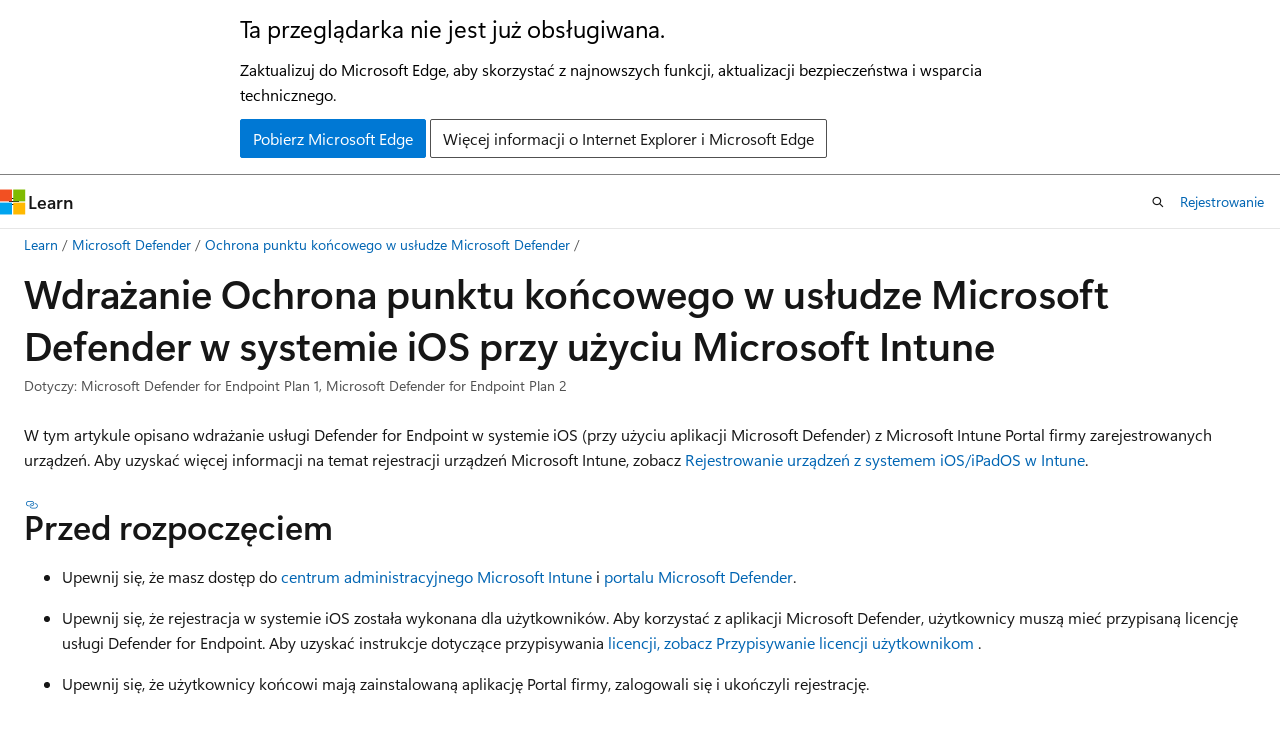

--- FILE ---
content_type: text/html
request_url: https://learn.microsoft.com/pl-pl/defender-endpoint/ios-install
body_size: 78903
content:
 <!DOCTYPE html>
		<html
			class="layout layout-holy-grail   show-table-of-contents conceptual show-breadcrumb default-focus"
			lang="pl-pl"
			dir="ltr"
			data-authenticated="false"
			data-auth-status-determined="false"
			data-target="docs"
			x-ms-format-detection="none"
		>
			
		<head>
			<title>Wdrażanie Ochrona punktu końcowego w usłudze Microsoft Defender w systemie iOS przy użyciu Microsoft Intune - Microsoft Defender for Endpoint | Microsoft Learn</title>
			<meta charset="utf-8" />
			<meta name="viewport" content="width=device-width, initial-scale=1.0" />
			<meta name="color-scheme" content="light dark" />

			<meta name="description" content="Opis sposobu wdrażania Ochrona punktu końcowego w usłudze Microsoft Defender w systemie iOS przy użyciu aplikacji." />
			<link rel="canonical" href="https://learn.microsoft.com/pl-pl/defender-endpoint/ios-install" /> 

			<!-- Non-customizable open graph and sharing-related metadata -->
			<meta name="twitter:card" content="summary_large_image" />
			<meta name="twitter:site" content="@MicrosoftLearn" />
			<meta property="og:type" content="website" />
			<meta property="og:image:alt" content="Microsoft Learn" />
			<meta property="og:image" content="https://learn.microsoft.com/en-us/media/open-graph-image.png" />
			<!-- Page specific open graph and sharing-related metadata -->
			<meta property="og:title" content="Wdrażanie Ochrona punktu końcowego w usłudze Microsoft Defender w systemie iOS przy użyciu Microsoft Intune - Microsoft Defender for Endpoint" />
			<meta property="og:url" content="https://learn.microsoft.com/pl-pl/defender-endpoint/ios-install" />
			<meta property="og:description" content="Opis sposobu wdrażania Ochrona punktu końcowego w usłudze Microsoft Defender w systemie iOS przy użyciu aplikacji." />
			<meta name="platform_id" content="84ceff73-1f8c-98dc-6e4d-2582e936b29b" /> <meta name="scope" content="Microsoft Defender Endpoint" />
			<meta name="locale" content="pl-pl" />
			 <meta name="adobe-target" content="true" /> 
			<meta name="uhfHeaderId" content="MSDocsHeader-MicrosoftDefender" />

			<meta name="page_type" content="conceptual" />

			<!--page specific meta tags-->
			

			<!-- custom meta tags -->
			
		<meta name="schema" content="Conceptual" />
	
		<meta name="audience" content="ITPro" />
	
		<meta name="author" content="paulinbar" />
	
		<meta name="breadcrumb_path" content="/defender-endpoint/breadcrumb/toc.json" />
	
		<meta name="depot_name" content="Learn.defender-endpoint" />
	
		<meta name="document_id" content="5fd94955-a1b6-5dae-2537-84a9cfb54b1c" />
	
		<meta name="document_version_independent_id" content="5fd94955-a1b6-5dae-2537-84a9cfb54b1c" />
	
		<meta name="feedback_product_url" content="https://techcommunity.microsoft.com/t5/security-compliance-and-identity/ct-p/MicrosoftSecurityandCompliance" />
	
		<meta name="feedback_system" content="Standard" />
	
		<meta name="git_commit_id" content="21723b246e305348d975612266ac2ac39688e5d3" />
	
		<meta name="gitcommit" content="https://github.com/MicrosoftDocs/defender-docs-pr/blob/21723b246e305348d975612266ac2ac39688e5d3/defender-endpoint/ios-install.md" />
	
		<meta name="manager" content="bagol" />
	
		<meta name="ms.author" content="painbar" />
	
		<meta name="ms.collection" content="m365-security" />
	
		<meta name="ms.collection" content="tier3" />
	
		<meta name="ms.collection" content="mde-ios" />
	
		<meta name="ms.date" content="2025-03-28T00:00:00Z" />
	
		<meta name="ms.localizationpriority" content="medium" />
	
		<meta name="ms.service" content="defender-endpoint" />
	
		<meta name="ms.subservice" content="ios" />
	
		<meta name="ms.topic" content="install-set-up-deploy" />
	
		<meta name="original_content_git_url" content="https://github.com/MicrosoftDocs/defender-docs-pr/blob/live/defender-endpoint/ios-install.md" />
	
		<meta name="permissioned-type" content="public" />
	
		<meta name="search.appverid" content="met150" />
	
		<meta name="site_name" content="Docs" />
	
		<meta name="updated_at" content="2026-01-15T03:29:00Z" />
	
		<meta name="ms.translationtype" content="MT" />
	
		<meta name="ms.contentlocale" content="pl-pl" />
	
		<meta name="loc_version" content="2026-01-15T00:00:50.0542246Z" />
	
		<meta name="loc_source_id" content="Github-731710555#live" />
	
		<meta name="loc_file_id" content="Github-731710555.live.Learn.defender-endpoint.ios-install.md" />
	
		<meta name="toc_rel" content="toc.json" />
	
		<meta name="feedback_help_link_type" content="" />
	
		<meta name="feedback_help_link_url" content="" />
	
		<meta name="word_count" content="2421" />
	
		<meta name="asset_id" content="ios-install" />
	
		<meta name="item_type" content="Content" />
	
		<meta name="previous_tlsh_hash" content="121E8592957B4D92D1CC046B3B63D6C362B0DE8D6224555C8F5AC4986CDEDD6513FB737D3F0AD2F8971389B805DAE6F32A0E289D02AE911A4F0DE0AF50256212149CFBE9DD" />
	
		<meta name="github_feedback_content_git_url" content="https://github.com/MicrosoftDocs/defender-docs/blob/public/defender-endpoint/ios-install.md" />
	 
		<meta name="cmProducts" content="https://microsoft-devrel.poolparty.biz/DevRelOfferingOntology/c671beaa-a830-4c9f-aceb-97379ee031ca" data-source="generated" />
	
		<meta name="cmProducts" content="https://microsoft-devrel.poolparty.biz/DevRelOfferingOntology/a72e95ff-4b4f-4cc1-90c6-7dcba67ff05f" data-source="generated" />
	
		<meta name="cmProducts" content="https://microsoft-devrel.poolparty.biz/DevRelOfferingOntology/8b9ae643-2e85-42b8-beb2-eef4bae8c4bc" data-source="generated" />
	
		<meta name="spProducts" content="https://microsoft-devrel.poolparty.biz/DevRelOfferingOntology/8921374c-4dbe-4ed0-b011-a39e18bfbd98" data-source="generated" />
	
		<meta name="spProducts" content="https://microsoft-devrel.poolparty.biz/DevRelOfferingOntology/24dc3ccd-591a-4415-a1fe-8759afafcb12" data-source="generated" />
	
		<meta name="spProducts" content="https://microsoft-devrel.poolparty.biz/DevRelOfferingOntology/e047e27d-b5f3-43a8-b4b0-4f6dca95e7c9" data-source="generated" />
	

			<!-- assets and js globals -->
			
			<link rel="stylesheet" href="/static/assets/0.4.03301.7415-7dd881c1/styles/site-ltr.css" />
			
			<link rel="preconnect" href="//mscom.demdex.net" crossorigin />
						<link rel="dns-prefetch" href="//target.microsoft.com" />
						<link rel="dns-prefetch" href="//microsoftmscompoc.tt.omtrdc.net" />
						<link
							rel="preload"
							as="script"
							href="/static/third-party/adobe-target/at-js/2.9.0/at.js"
							integrity="sha384-l4AKhsU8cUWSht4SaJU5JWcHEWh1m4UTqL08s6b/hqBLAeIDxTNl+AMSxTLx6YMI"
							crossorigin="anonymous"
							id="adobe-target-script"
							type="application/javascript"
						/>
			<script src="https://wcpstatic.microsoft.com/mscc/lib/v2/wcp-consent.js"></script>
			<script src="https://js.monitor.azure.com/scripts/c/ms.jsll-4.min.js"></script>
			<script src="/_themes/docs.theme/master/pl-pl/_themes/global/deprecation.js"></script>

			<!-- msdocs global object -->
			<script id="msdocs-script">
		var msDocs = {
  "environment": {
    "accessLevel": "online",
    "azurePortalHostname": "portal.azure.com",
    "reviewFeatures": false,
    "supportLevel": "production",
    "systemContent": true,
    "siteName": "learn",
    "legacyHosting": false
  },
  "data": {
    "contentLocale": "pl-pl",
    "contentDir": "ltr",
    "userLocale": "pl-pl",
    "userDir": "ltr",
    "pageTemplate": "Conceptual",
    "brand": "",
    "context": {},
    "standardFeedback": true,
    "showFeedbackReport": false,
    "feedbackHelpLinkType": "",
    "feedbackHelpLinkUrl": "",
    "feedbackSystem": "Standard",
    "feedbackGitHubRepo": "",
    "feedbackProductUrl": "https://techcommunity.microsoft.com/t5/security-compliance-and-identity/ct-p/MicrosoftSecurityandCompliance",
    "extendBreadcrumb": false,
    "isEditDisplayable": false,
    "isPrivateUnauthorized": false,
    "hideViewSource": false,
    "isPermissioned": false,
    "hasRecommendations": true,
    "contributors": [
      {
        "name": "paulinbar",
        "url": "https://github.com/paulinbar"
      },
      {
        "name": "DeCohen",
        "url": "https://github.com/DeCohen"
      },
      {
        "name": "chrisda",
        "url": "https://github.com/chrisda"
      },
      {
        "name": "emmwalshh",
        "url": "https://github.com/emmwalshh"
      },
      {
        "name": "denisebmsft",
        "url": "https://github.com/denisebmsft"
      },
      {
        "name": "denishdonga27",
        "url": "https://github.com/denishdonga27"
      },
      {
        "name": "siddutwriter",
        "url": "https://github.com/siddutwriter"
      },
      {
        "name": "Dansimp",
        "url": "https://github.com/Dansimp"
      },
      {
        "name": "v-mathavale",
        "url": "https://github.com/v-mathavale"
      },
      {
        "name": "siosulli",
        "url": "https://github.com/siosulli"
      },
      {
        "name": "dkouzmanovMSFT",
        "url": "https://github.com/dkouzmanovMSFT"
      },
      {
        "name": "itsmukta",
        "url": "https://github.com/itsmukta"
      }
    ]
  },
  "functions": {}
};;
	</script>

			<!-- base scripts, msdocs global should be before this -->
			<script src="/static/assets/0.4.03301.7415-7dd881c1/scripts/pl-pl/index-docs.js"></script>
			

			<!-- json-ld -->
			
		</head>
	
			<body
				id="body"
				data-bi-name="body"
				class="layout-body "
				lang="pl-pl"
				dir="ltr"
			>
				<header class="layout-body-header">
		<div class="header-holder has-default-focus">
			
		<a
			href="#main"
			
			style="z-index: 1070"
			class="outline-color-text visually-hidden-until-focused position-fixed inner-focus focus-visible top-0 left-0 right-0 padding-xs text-align-center background-color-body"
			
		>
			Przejdź do głównej zawartości
		</a>
	
		<a
			href="#"
			data-skip-to-ask-learn
			style="z-index: 1070"
			class="outline-color-text visually-hidden-until-focused position-fixed inner-focus focus-visible top-0 left-0 right-0 padding-xs text-align-center background-color-body"
			hidden
		>
			Przejdź do Ask Learn Experience czat
		</a>
	

			<div hidden id="cookie-consent-holder" data-test-id="cookie-consent-container"></div>
			<!-- Unsupported browser warning -->
			<div
				id="unsupported-browser"
				style="background-color: white; color: black; padding: 16px; border-bottom: 1px solid grey;"
				hidden
			>
				<div style="max-width: 800px; margin: 0 auto;">
					<p style="font-size: 24px">Ta przeglądarka nie jest już obsługiwana.</p>
					<p style="font-size: 16px; margin-top: 16px;">
						Zaktualizuj do Microsoft Edge, aby skorzystać z najnowszych funkcji, aktualizacji bezpieczeństwa i wsparcia technicznego.
					</p>
					<div style="margin-top: 12px;">
						<a
							href="https://go.microsoft.com/fwlink/p/?LinkID=2092881 "
							style="background-color: #0078d4; border: 1px solid #0078d4; color: white; padding: 6px 12px; border-radius: 2px; display: inline-block;"
						>
							Pobierz Microsoft Edge
						</a>
						<a
							href="https://learn.microsoft.com/en-us/lifecycle/faq/internet-explorer-microsoft-edge"
							style="background-color: white; padding: 6px 12px; border: 1px solid #505050; color: #171717; border-radius: 2px; display: inline-block;"
						>
							Więcej informacji o Internet Explorer i Microsoft Edge
						</a>
					</div>
				</div>
			</div>
			<!-- site header -->
			<header
				id="ms--site-header"
				data-test-id="site-header-wrapper"
				role="banner"
				itemscope="itemscope"
				itemtype="http://schema.org/Organization"
			>
				<div
					id="ms--mobile-nav"
					class="site-header display-none-tablet padding-inline-none gap-none"
					data-bi-name="mobile-header"
					data-test-id="mobile-header"
				></div>
				<div
					id="ms--primary-nav"
					class="site-header display-none display-flex-tablet"
					data-bi-name="L1-header"
					data-test-id="primary-header"
				></div>
				<div
					id="ms--secondary-nav"
					class="site-header display-none display-flex-tablet"
					data-bi-name="L2-header"
					data-test-id="secondary-header"
					
				></div>
			</header>
			
		<!-- banner -->
		<div data-banner>
			<div id="disclaimer-holder"></div>
			
		</div>
		<!-- banner end -->
	
		</div>
	</header>
				 <section
					id="layout-body-menu"
					class="layout-body-menu display-flex"
					data-bi-name="menu"
			  >
					
		<div
			id="left-container"
			class="left-container display-none display-block-tablet padding-inline-sm padding-bottom-sm width-full"
			data-toc-container="true"
		>
			<!-- Regular TOC content (default) -->
			<div id="ms--toc-content" class="height-full">
				<nav
					id="affixed-left-container"
					class="margin-top-sm-tablet position-sticky display-flex flex-direction-column"
					aria-label="Podstawowy"
					data-bi-name="left-toc"
					role="navigation"
				></nav>
			</div>
			<!-- Collapsible TOC content (hidden by default) -->
			<div id="ms--toc-content-collapsible" class="height-full" hidden>
				<nav
					id="affixed-left-container"
					class="margin-top-sm-tablet position-sticky display-flex flex-direction-column"
					aria-label="Podstawowy"
					data-bi-name="left-toc"
					role="navigation"
				>
					<div
						id="ms--collapsible-toc-header"
						class="display-flex justify-content-flex-end margin-bottom-xxs"
					>
						<button
							type="button"
							class="button button-clear inner-focus"
							data-collapsible-toc-toggle
							aria-expanded="true"
							aria-controls="ms--collapsible-toc-content"
							aria-label="Spis treści"
						>
							<span class="icon font-size-h4" aria-hidden="true">
								<span class="docon docon-panel-left-contract"></span>
							</span>
						</button>
					</div>
				</nav>
			</div>
		</div>
	
			  </section>

				<main
					id="main"
					role="main"
					class="layout-body-main "
					data-bi-name="content"
					lang="pl-pl"
					dir="ltr"
				>
					
			<div
		id="ms--content-header"
		class="content-header default-focus border-bottom-none"
		data-bi-name="content-header"
	>
		<div class="content-header-controls margin-xxs margin-inline-sm-tablet">
			<button
				type="button"
				class="contents-button button button-sm margin-right-xxs"
				data-bi-name="contents-expand"
				aria-haspopup="true"
				data-contents-button
			>
				<span class="icon" aria-hidden="true"><span class="docon docon-menu"></span></span>
				<span class="contents-expand-title"> Spis treści </span>
			</button>
			<button
				type="button"
				class="ap-collapse-behavior ap-expanded button button-sm"
				data-bi-name="ap-collapse"
				aria-controls="action-panel"
			>
				<span class="icon" aria-hidden="true"><span class="docon docon-exit-mode"></span></span>
				<span>Tryb edytora wyjścia</span>
			</button>
		</div>
	</div>
			<div data-main-column class="padding-sm padding-top-none padding-top-sm-tablet">
				<div>
					
		<div id="article-header" class="background-color-body margin-bottom-xs display-none-print">
			<div class="display-flex align-items-center justify-content-space-between">
				
		<details
			id="article-header-breadcrumbs-overflow-popover"
			class="popover"
			data-for="article-header-breadcrumbs"
		>
			<summary
				class="button button-clear button-primary button-sm inner-focus"
				aria-label="Wszystko to okruchy chleba"
			>
				<span class="icon">
					<span class="docon docon-more"></span>
				</span>
			</summary>
			<div id="article-header-breadcrumbs-overflow" class="popover-content padding-none"></div>
		</details>

		<bread-crumbs
			id="article-header-breadcrumbs"
			role="group"
			aria-label="Okruchy chleba"
			data-test-id="article-header-breadcrumbs"
			class="overflow-hidden flex-grow-1 margin-right-sm margin-right-md-tablet margin-right-lg-desktop margin-left-negative-xxs padding-left-xxs"
		></bread-crumbs>
	 
		<div
			id="article-header-page-actions"
			class="opacity-none margin-left-auto display-flex flex-wrap-no-wrap align-items-stretch"
		>
			
		<button
			class="button button-sm border-none inner-focus display-none-tablet flex-shrink-0 "
			data-bi-name="ask-learn-assistant-entry"
			data-test-id="ask-learn-assistant-modal-entry-mobile"
			data-ask-learn-modal-entry
			
			type="button"
			style="min-width: max-content;"
			aria-expanded="false"
			aria-label="Ask Learn"
			hidden
		>
			<span class="icon font-size-lg" aria-hidden="true">
				<span class="docon docon-chat-sparkle-fill gradient-ask-learn-logo"></span>
			</span>
		</button>
		<button
			class="button button-sm display-none display-inline-flex-tablet display-none-desktop flex-shrink-0 margin-right-xxs border-color-ask-learn "
			data-bi-name="ask-learn-assistant-entry"
			
			data-test-id="ask-learn-assistant-modal-entry-tablet"
			data-ask-learn-modal-entry
			type="button"
			style="min-width: max-content;"
			aria-expanded="false"
			hidden
		>
			<span class="icon font-size-lg" aria-hidden="true">
				<span class="docon docon-chat-sparkle-fill gradient-ask-learn-logo"></span>
			</span>
			<span>Ask Learn</span>
		</button>
		<button
			class="button button-sm display-none flex-shrink-0 display-inline-flex-desktop margin-right-xxs border-color-ask-learn "
			data-bi-name="ask-learn-assistant-entry"
			
			data-test-id="ask-learn-assistant-flyout-entry"
			data-ask-learn-flyout-entry
			data-flyout-button="toggle"
			type="button"
			style="min-width: max-content;"
			aria-expanded="false"
			aria-controls="ask-learn-flyout"
			hidden
		>
			<span class="icon font-size-lg" aria-hidden="true">
				<span class="docon docon-chat-sparkle-fill gradient-ask-learn-logo"></span>
			</span>
			<span>Ask Learn</span>
		</button>
	 
		<button
			type="button"
			id="ms--focus-mode-button"
			data-focus-mode
			data-bi-name="focus-mode-entry"
			class="button button-sm flex-shrink-0 margin-right-xxs display-none display-inline-flex-desktop"
		>
			<span class="icon font-size-lg" aria-hidden="true">
				<span class="docon docon-glasses"></span>
			</span>
			<span>Tryb ostrości</span>
		</button>
	 

			<details class="popover popover-right" id="article-header-page-actions-overflow">
				<summary
					class="justify-content-flex-start button button-clear button-sm button-primary inner-focus"
					aria-label="Więcej akcji"
					title="Więcej akcji"
				>
					<span class="icon" aria-hidden="true">
						<span class="docon docon-more-vertical"></span>
					</span>
				</summary>
				<div class="popover-content">
					
		<button
			data-page-action-item="overflow-mobile"
			type="button"
			class="button-block button-sm inner-focus button button-clear display-none-tablet justify-content-flex-start text-align-left"
			data-bi-name="contents-expand"
			data-contents-button
			data-popover-close
		>
			<span class="icon">
				<span class="docon docon-editor-list-bullet" aria-hidden="true"></span>
			</span>
			<span class="contents-expand-title">Spis treści</span>
		</button>
	 
		<a
			id="lang-link-overflow"
			class="button-sm inner-focus button button-clear button-block justify-content-flex-start text-align-left"
			data-bi-name="language-toggle"
			data-page-action-item="overflow-all"
			data-check-hidden="true"
			data-read-in-link
			href="#"
			hidden
		>
			<span class="icon" aria-hidden="true" data-read-in-link-icon>
				<span class="docon docon-locale-globe"></span>
			</span>
			<span data-read-in-link-text>Czytaj po angielsku</span>
		</a>
	 
		<button
			type="button"
			class="collection button button-clear button-sm button-block justify-content-flex-start text-align-left inner-focus"
			data-list-type="collection"
			data-bi-name="collection"
			data-page-action-item="overflow-all"
			data-check-hidden="true"
			data-popover-close
		>
			<span class="icon" aria-hidden="true">
				<span class="docon docon-circle-addition"></span>
			</span>
			<span class="collection-status">Dodawać</span>
		</button>
	
					
		<button
			type="button"
			class="collection button button-block button-clear button-sm justify-content-flex-start text-align-left inner-focus"
			data-list-type="plan"
			data-bi-name="plan"
			data-page-action-item="overflow-all"
			data-check-hidden="true"
			data-popover-close
			hidden
		>
			<span class="icon" aria-hidden="true">
				<span class="docon docon-circle-addition"></span>
			</span>
			<span class="plan-status">Dodaj do planu</span>
		</button>
	  
					
		<hr class="margin-block-xxs" />
		<h4 class="font-size-sm padding-left-xxs">Udostępnij przez</h4>
		
					<a
						class="button button-clear button-sm inner-focus button-block justify-content-flex-start text-align-left text-decoration-none share-facebook"
						data-bi-name="facebook"
						data-page-action-item="overflow-all"
						href="#"
					>
						<span class="icon color-primary" aria-hidden="true">
							<span class="docon docon-facebook-share"></span>
						</span>
						<span>Facebook</span>
					</a>

					<a
						href="#"
						class="button button-clear button-sm inner-focus button-block justify-content-flex-start text-align-left text-decoration-none share-twitter"
						data-bi-name="twitter"
						data-page-action-item="overflow-all"
					>
						<span class="icon color-text" aria-hidden="true">
							<span class="docon docon-xlogo-share"></span>
						</span>
						<span>x.com</span>
					</a>

					<a
						href="#"
						class="button button-clear button-sm inner-focus button-block justify-content-flex-start text-align-left text-decoration-none share-linkedin"
						data-bi-name="linkedin"
						data-page-action-item="overflow-all"
					>
						<span class="icon color-primary" aria-hidden="true">
							<span class="docon docon-linked-in-logo"></span>
						</span>
						<span>LinkedIn</span>
					</a>
					<a
						href="#"
						class="button button-clear button-sm inner-focus button-block justify-content-flex-start text-align-left text-decoration-none share-email"
						data-bi-name="email"
						data-page-action-item="overflow-all"
					>
						<span class="icon color-primary" aria-hidden="true">
							<span class="docon docon-mail-message"></span>
						</span>
						<span>Email</span>
					</a>
			  
	 
		<hr class="margin-block-xxs" />
		<button
			class="button button-block button-clear button-sm justify-content-flex-start text-align-left inner-focus"
			type="button"
			data-bi-name="print"
			data-page-action-item="overflow-all"
			data-popover-close
			data-print-page
			data-check-hidden="true"
		>
			<span class="icon color-primary" aria-hidden="true">
				<span class="docon docon-print"></span>
			</span>
			<span>Drukować</span>
		</button>
	
				</div>
			</details>
		</div>
	
			</div>
		</div>
	  
		<!-- privateUnauthorizedTemplate is hidden by default -->
		<div unauthorized-private-section data-bi-name="permission-content-unauthorized-private" hidden>
			<hr class="hr margin-top-xs margin-bottom-sm" />
			<div class="notification notification-info">
				<div class="notification-content">
					<p class="margin-top-none notification-title">
						<span class="icon">
							<span class="docon docon-exclamation-circle-solid" aria-hidden="true"></span>
						</span>
						<span>Nuta</span>
					</p>
					<p class="margin-top-none authentication-determined not-authenticated">
						Dostęp do tej strony wymaga autoryzacji. Możesz spróbować <a class="docs-sign-in" href="#" data-bi-name="permission-content-sign-in">się zalogować</a> lub <a  class="docs-change-directory" data-bi-name="permisson-content-change-directory">zmienić katalog.</a>
					</p>
					<p class="margin-top-none authentication-determined authenticated">
						Dostęp do tej strony wymaga autoryzacji. Możesz spróbować <a class="docs-change-directory" data-bi-name="permisson-content-change-directory">zmienić katalogi</a>.
					</p>
				</div>
			</div>
		</div>
	
					<div class="content"><h1 id="deploy-microsoft-defender-for-endpoint-on-ios-with-microsoft-intune">Wdrażanie Ochrona punktu końcowego w usłudze Microsoft Defender w systemie iOS przy użyciu Microsoft Intune</h1></div>
					
		<div
			id="article-metadata"
			data-bi-name="article-metadata"
			data-test-id="article-metadata"
			class="page-metadata-container display-flex gap-xxs justify-content-space-between align-items-center flex-wrap-wrap"
		>
			
		<div class="margin-block-xxs">
			<ul class="metadata page-metadata" data-bi-name="page info" lang="pl-pl" dir="ltr">
				 <li class="display-inline">Dotyczy: Microsoft Defender for Endpoint Plan 1, Microsoft Defender for Endpoint Plan 2</li>
			</ul>
		</div>
	 
				<div
					id="user-feedback"
					class="margin-block-xxs display-none display-none-print"
					hidden
					data-hide-on-archived
				>
					
		<button
			id="user-feedback-button"
			data-test-id="conceptual-feedback-button"
			class="button button-sm button-clear button-primary display-none"
			type="button"
			data-bi-name="user-feedback-button"
			data-user-feedback-button
			hidden
		>
			<span class="icon" aria-hidden="true">
				<span class="docon docon-like"></span>
			</span>
			<span>Sprzężenie zwrotne</span>
		</button>
	
				</div>
		  
		</div>
	 
		<div data-id="ai-summary" hidden>
			<div id="ms--ai-summary-cta" class="margin-top-xs display-flex align-items-center">
				<span class="icon" aria-hidden="true">
					<span class="docon docon-sparkle-fill gradient-text-vivid"></span>
				</span>
				<button
					id="ms--ai-summary"
					type="button"
					class="tag tag-sm tag-suggestion margin-left-xxs"
					data-test-id="ai-summary-cta"
					data-bi-name="ai-summary-cta"
					data-an="ai-summary"
				>
					<span class="ai-summary-cta-text">
						Summarize this article for me
					</span>
				</button>
			</div>
			<!-- Slot where the client will render the summary card after the user clicks the CTA -->
			<div id="ms--ai-summary-header" class="margin-top-xs"></div>
		</div>
	 
		<nav
			id="center-doc-outline"
			class="doc-outline is-hidden-desktop display-none-print margin-bottom-sm"
			data-bi-name="intopic toc"
			aria-label="W tym artykule"
		>
			<h2 id="ms--in-this-article" class="title is-6 margin-block-xs">
				W tym artykule
			</h2>
		</nav>
	
					<div class="content"><p>W tym artykule opisano wdrażanie usługi Defender for Endpoint w systemie iOS (przy użyciu aplikacji Microsoft Defender) z Microsoft Intune Portal firmy zarejestrowanych urządzeń. Aby uzyskać więcej informacji na temat rejestracji urządzeń Microsoft Intune, zobacz <a href="/pl-pl/mem/intune/enrollment/ios-enroll" data-linktype="absolute-path">Rejestrowanie urządzeń z systemem iOS/iPadOS w Intune</a>.</p>
<h2 id="before-you-begin">Przed rozpoczęciem</h2>
<ul>
<li><p>Upewnij się, że masz dostęp do <a href="https://go.microsoft.com/fwlink/?linkid=2109431" data-linktype="external">centrum administracyjnego Microsoft Intune</a> i <a href="https://security.microsoft.com" data-linktype="external">portalu Microsoft Defender</a>.</p>
</li>
<li><p>Upewnij się, że rejestracja w systemie iOS została wykonana dla użytkowników. Aby korzystać z aplikacji Microsoft Defender, użytkownicy muszą mieć przypisaną licencję usługi Defender for Endpoint. Aby uzyskać instrukcje dotyczące przypisywania <a href="/pl-pl/azure/active-directory/users-groups-roles/licensing-groups-assign" data-linktype="absolute-path">licencji, zobacz Przypisywanie licencji użytkownikom</a> .</p>
</li>
<li><p>Upewnij się, że użytkownicy końcowi mają zainstalowaną aplikację Portal firmy, zalogowali się i ukończyli rejestrację.</p>
</li>
</ul>
<div class="NOTE">
<p>Uwaga</p>
<p>Aplikacja Microsoft Defender jest dostępna w <a href="https://aka.ms/mdatpiosappstore" data-linktype="external">App Store firmy Apple</a>.</p>
</div>
<p>W tej sekcji omówiono:</p>
<ol>
<li><p>
              <strong>Kroki wdrażania</strong> (dotyczy zarówno urządzeń <strong>nadzorowanych</strong>, jak i <strong>nienadzorowanych</strong>) — administratorzy mogą wdrażać usługę Defender for Endpoint w systemie iOS za pośrednictwem Microsoft Intune Portal firmy. Ten krok nie jest wymagany w przypadku aplikacji VPP (zakupów zbiorczych).</p>
</li>
<li><p>
              <strong>Pełne wdrożenie</strong> (tylko w przypadku urządzeń nadzorowanych) — administratorzy mogą wybrać wdrożenie dowolnego z podanych profilów.</p>
<ul>
<li>
              <strong>Filtr sterowania bez dotyku (dyskretny)</strong> — zapewnia ochronę sieci Web bez lokalnej sieci VPN sprzężenia zwrotnego i umożliwia dyskretne dołączanie dla użytkowników. Aplikacja jest automatycznie instalowana i aktywowana bez konieczności otwierania aplikacji przez użytkowników.</li>
<li>
              <strong>Filtr sterowania</strong> — zapewnia ochronę sieci Web bez lokalnej sieci VPN sprzężenia zwrotnego.</li>
</ul>
</li>
<li><p>
              <strong>Konfiguracja automatycznego dołączania</strong> (tylko w przypadku urządzeń <strong>bez nadzoru</strong> ) — administratorzy mogą zautomatyzować dołączanie usługi Defender for Endpoint dla użytkowników na dwa różne sposoby:</p>
<ul>
<li>
              <strong>Dołączanie bez dotyku (dyskretne)</strong> — aplikacja Microsoft Defender jest automatycznie instalowana i aktywowana bez konieczności otwierania aplikacji przez użytkowników.</li>
<li>
              <strong>Automatyczne dołączanie sieci VPN</strong> — profil sieci VPN usługi Defender for Endpoint jest konfigurowany automatycznie bez konieczności używania tego użytkownika podczas dołączania. Ten krok nie jest zalecany w konfiguracjach Zero touch.</li>
</ul>
</li>
<li><p>
              <strong>Konfiguracja rejestracji użytkowników</strong> (tylko w przypadku urządzeń Intune zarejestrowanych przez użytkownika) — administratorzy mogą również wdrażać i konfigurować aplikację Defender for Endpoint na urządzeniach Intune Zarejestrowane przez użytkownika.</p>
</li>
<li><p>
              <strong>Zakończ dołączanie i sprawdź stan</strong> — ten krok ma zastosowanie do wszystkich typów rejestracji, aby upewnić się, że aplikacja jest zainstalowana na urządzeniu, dołączanie zostało ukończone, a urządzenie jest widoczne w portalu Microsoft Defender. Można go pominąć w przypadku dołączania bez dotyku (w trybie dyskretnym).</p>
</li>
</ol>
<h2 id="deployment-steps-applicable-for-both-supervised-and-unsupervised-devices">Kroki wdrażania (dotyczy zarówno urządzeń nadzorowanych, jak i nienadzorowanych)</h2>
<p>Wdróż usługę Defender for Endpoint w systemie iOS za pośrednictwem Microsoft Intune Portal firmy.</p>
<h3 id="add-ios-store-app">Dodawanie aplikacji ze sklepu dla systemu iOS</h3>
<ol>
<li><p>W <a href="https://go.microsoft.com/fwlink/?linkid=2109431" data-linktype="external">centrum administracyjnym Microsoft Intune</a> przejdź do pozycji <strong>Aplikacje</strong>&gt; dla systemu<strong>iOS/iPadOS</strong>&gt;<strong>Dodaj</strong>&gt;<strong>aplikację ze sklepu dla systemu iOS</strong> i wybierz pozycję <strong>Wybierz</strong>.</p>
<p>
              <span class="mx-imgBorder">
              <a href="media/ios-deploy-1.png#lightbox" data-linktype="relative-path">
              <img src="media/ios-deploy-1.png" alt="Karta Dodawanie aplikacji w centrum administracyjnym Microsoft Intune" data-linktype="relative-path">
              
              </a>
              </span>
            
</p>
</li>
<li><p>Na stronie <strong>Dodawanie aplikacji</strong> wybierz pozycję <strong>Wyszukaj App Store</strong> i wpisz <strong>Microsoft Defender</strong> na pasku wyszukiwania. W sekcji wyników wyszukiwania wybierz pozycję <em>Microsoft Defender</em> i wybierz pozycję <strong>Wybierz</strong>.</p>
</li>
<li><p>Wybierz system <strong>iOS 15.0</strong> jako minimalny system operacyjny. Przejrzyj pozostałe informacje o aplikacji i wybierz pozycję <strong>Dalej</strong>.</p>
</li>
<li><p>W sekcji <strong>Przypisania</strong> przejdź do sekcji <strong>Wymagane</strong> i wybierz pozycję <strong>Dodaj grupę</strong>. Następnie możesz wybrać grupy użytkowników, które mają być przeznaczone dla usługi Defender for Endpoint w aplikacji systemu iOS. Wybierz <strong>pozycję Wybierz</strong>, a następnie wybierz pozycję <strong>Dalej</strong>.</p>
<div class="NOTE">
<p>Uwaga</p>
<p>Wybrana grupa użytkowników powinna składać się z Microsoft Intune zarejestrowanych użytkowników.</p>
</div>
<p>
              <span class="mx-imgBorder">
              <a href="media/ios-deploy-2.png#lightbox" data-linktype="relative-path">
              <img src="media/ios-deploy-2.png" alt="Karta Dodaj grupę w centrum administracyjnym Microsoft Intune" data-linktype="relative-path">
              
              </a>
              </span>
            
</p>
</li>
<li><p>W sekcji <em>Przeglądanie i tworzenie</em> sprawdź, czy wszystkie wprowadzone informacje są poprawne, a następnie wybierz pozycję <strong>Utwórz</strong>. Za kilka chwil aplikacja Defender for Endpoint powinna zostać utworzona pomyślnie, a powiadomienie powinno zostać wyświetlone w prawym górnym rogu strony.</p>
</li>
<li><p>Na wyświetlonej stronie informacji o aplikacji w sekcji <strong>Monitorowanie</strong> wybierz pozycję <strong>Stan instalacji urządzenia</strong> , aby sprawdzić, czy instalacja urządzenia zakończyła się pomyślnie.</p>
<p>
              <span class="mx-imgBorder">
              <a href="media/ios-deploy-3.png#lightbox" data-linktype="relative-path">
              <img src="media/ios-deploy-3.png" alt="Strona Stan instalacji urządzenia" data-linktype="relative-path">
              
              </a>
              </span>
            
</p>
</li>
</ol>
<h2 id="complete-deployment-for-supervised-devices">Pełne wdrożenie dla urządzeń nadzorowanych</h2>
<p>Aplikacja Microsoft Defender oferuje rozszerzone możliwości na nadzorowanych urządzeniach z systemem iOS/iPadOS przy użyciu zaawansowanych funkcji zarządzania platformy. Zapewnia również ochronę sieci Web bez konieczności konfigurowania lokalnej sieci VPN na urządzeniu. Zapewnia to bezproblemowe środowisko użytkownika przy jednoczesnej ochronie przed wyłudzaniem informacji i innymi zagrożeniami internetowymi.</p>
<p>Administratorzy mogą wykonać następujące kroki, aby skonfigurować urządzenia nadzorowane.</p>
<h3 id="configure-supervised-mode-via-microsoft-intune">Konfigurowanie trybu nadzorowanego za pośrednictwem Microsoft Intune</h3>
<p>Skonfiguruj tryb nadzorowany dla aplikacji Microsoft Defender za pomocą zasad konfiguracji aplikacji i profilu konfiguracji urządzenia.</p>
<h4 id="app-configuration-policy">Zasady konfiguracji aplikacji</h4>
<div class="NOTE">
<p>Uwaga</p>
<p>Te zasady konfiguracji aplikacji dla urządzeń nadzorowanych mają zastosowanie tylko do urządzeń zarządzanych i powinny być przeznaczone dla wszystkich zarządzanych urządzeń z systemem iOS jako najlepsze rozwiązanie.</p>
</div>
<ol>
<li><p>Zaloguj się do <a href="https://go.microsoft.com/fwlink/?linkid=2109431" data-linktype="external">centrum administracyjnego Microsoft Intune</a> i przejdź do obszaru<strong>Zasady</strong>&gt; konfiguracji aplikacji <strong>Aplikacje</strong>&gt;<strong>Dodaj</strong>. Wybierz pozycję <strong>Urządzenia zarządzane</strong>.</p>
<p>
              <span class="mx-imgBorder">
              <a href="media/ios-deploy-4.png#lightbox" data-linktype="relative-path">
              <img src="media/ios-deploy-4.png" alt="Obraz przedstawiający centrum administracyjne Microsoft Intune 4." data-linktype="relative-path">
              
              </a>
              </span>
            
</p>
</li>
<li><p>Na stronie <strong>Tworzenie zasad konfiguracji aplikacji</strong> podaj następujące informacje:</p>
<ul>
<li>Nazwa zasad</li>
<li>Platforma: wybierz pozycję iOS/iPadOS</li>
<li>Aplikacja docelowa: wybierz <strong>pozycję Ochrona punktu końcowego w usłudze Microsoft Defender</strong> z listy</li>
</ul>
<p>
              <span class="mx-imgBorder">
              <a href="media/ios-deploy-5.png#lightbox" data-linktype="relative-path">
              <img src="media/ios-deploy-5.png" alt="Obraz przedstawiający centrum administracyjne Microsoft Intune 5." data-linktype="relative-path">
              
              </a>
              </span>
            
</p>
</li>
<li><p>Na następnym ekranie wybierz pozycję <strong>Użyj projektanta konfiguracji</strong> jako formatu. Określ następujące właściwości:</p>
<ul>
<li>Klucz konfiguracji: <code>issupervised</code></li>
<li>Typ wartości: Ciąg</li>
<li>Wartość konfiguracji: <code>{{issupervised}}</code></li>
</ul>
<p>
              <span class="mx-imgBorder">
              <a href="media/ios-deploy-6.png#lightbox" data-linktype="relative-path">
              <img src="media/ios-deploy-6.png" alt="Obraz przedstawiający centrum administracyjne Microsoft Intune 6." data-linktype="relative-path">
              
              </a>
              </span>
            
</p>
</li>
<li><p>Wybierz pozycję <strong>Dalej</strong> , aby otworzyć stronę <strong>Tagi zakresu</strong> . Tagi zakresu są opcjonalne. Wybierz przycisk <strong>Dalej</strong>, aby kontynuować.</p>
</li>
<li><p>Na stronie <strong>Przypisania</strong> wybierz grupy, które otrzymują ten profil. W tym scenariuszu najlepszym rozwiązaniem jest ukierunkowanie na <strong>wszystkie urządzenia</strong>. Aby uzyskać więcej informacji na temat przypisywania profilów, zobacz <a href="/pl-pl/mem/intune/configuration/device-profile-assign" data-linktype="absolute-path">Przypisywanie profilów użytkowników i urządzeń</a>.</p>
<p>Podczas wdrażania w grupach użytkowników użytkownicy muszą zalogować się do swoich urządzeń przed zastosowaniem zasad.</p>
<p>Wybierz pozycję <strong>Dalej</strong>.</p>
</li>
<li><p>Na stronie <strong>Przeglądanie + tworzenie</strong> po zakończeniu wybierz pozycję <strong>Utwórz</strong>. Nowy profil zostanie wyświetlony na liście profilów konfiguracji.</p>
</li>
</ol>
<h4 id="device-configuration-profile-control-filter">Profil konfiguracji urządzenia (filtr sterowania)</h4>
<div class="NOTE">
<p>Uwaga</p>
<p>W przypadku urządzeń z systemem iOS/iPadOS (w trybie nadzorowanym) dostępny jest profil niestandardowy <code>.mobileconfig</code> nazywany profilem <strong>ControlFilter</strong> . Ten profil umożliwia ochronę sieci Web <strong>bez konfigurowania lokalnej sieci VPN sprzężenia zwrotnego na urządzeniu</strong>. Zapewnia to użytkownikom końcowym bezproblemowe środowisko, a jednocześnie jest chronione przed wyłudzaniem informacji i innymi atakami internetowymi.</p>
<p>Jednak profil <strong>ControlFilter</strong> nie działa z siecią VPN Always-On (AOVPN) ze względu na ograniczenia platformy.</p>
</div>
<p>Administratorzy wdrażają dowolny z tych profilów.</p>
<ol>
<li><p>
              <strong>Filtr sterowania bez dotyku (dyskretny)</strong> — ten profil umożliwia dołączanie w trybie dyskretnym dla użytkowników. Pobierz profil konfiguracji z <a href="https://download.microsoft.com/download/f/8/e/f8ed3484-b665-4c3c-9ae9-272c8a04159b/Microsoft_Defender_for_Endpoint_Control_Filter_Zerotouch.mobileconfig" data-linktype="external">pliku ControlFilterZeroTouch</a>.</p>
</li>
<li><p>
              <strong>Filtr sterowania</strong> — pobierz profil konfiguracji z <a href="https://download.microsoft.com/download/f/8/e/f8ed3484-b665-4c3c-9ae9-272c8a04159b/Microsoft_Defender_for_Endpoint_Control_Filter_1.mobileconfig" data-linktype="external">pliku ControlFilter</a>.</p>
</li>
</ol>
<p>Po pobraniu profilu wdróż profil niestandardowy. Wykonaj następujące czynności:</p>
<ol>
<li><p>Przejdź do <strong>pozycji Urządzenia z</strong>&gt;<strong>profilami</strong>&gt; konfiguracji systemu<strong>iOS/iPadOS</strong>&gt;<strong>Utwórz profil</strong>.</p>
</li>
<li><p>Wybierz pozycję<strong>Szablony typów</strong>&gt;<strong>profilu</strong>i <strong>nazwa</strong>&gt; szablonu<strong>Niestandardowe</strong>.</p>
<p>
              <span class="mx-imgBorder">
              <a href="media/ios-deploy-7.png#lightbox" data-linktype="relative-path">
              <img src="media/ios-deploy-7.png" alt="Obraz przedstawiający centrum administracyjne Microsoft Intune 7." data-linktype="relative-path">
              
              </a>
              </span>
            
</p>
</li>
<li><p>Podaj nazwę profilu. Po wyświetleniu monitu o zaimportowanie pliku profilu konfiguracji wybierz plik pobrany z poprzedniego kroku.</p>
</li>
<li><p>W sekcji <strong>Przypisania</strong> wybierz grupę urządzeń, do której chcesz zastosować ten profil. Najlepszym rozwiązaniem jest zastosowanie tego rozwiązania do wszystkich zarządzanych urządzeń z systemem iOS. Wybierz pozycję <strong>Dalej</strong>.</p>
<div class="NOTE">
<p>Uwaga</p>
<p>Tworzenie grupy urządzeń jest obsługiwane zarówno w usłudze Defender for Endpoint Plan 1, jak i Plan 2.</p>
</div>
</li>
<li><p>Na stronie <strong>Przeglądanie + tworzenie</strong> po zakończeniu wybierz pozycję <strong>Utwórz</strong>. Nowy profil zostanie wyświetlony na liście profilów konfiguracji.</p>
</li>
</ol>
<h2 id="automated-onboarding-setup-only-for-unsupervised-devices">Konfiguracja automatycznego dołączania (tylko w przypadku urządzeń bez nadzoru)</h2>
<p>Administratorzy mogą zautomatyzować dołączanie do usługi Defender for Endpoint dla użytkowników na dwa różne sposoby, korzystając z dołączania zerodotyku (dyskretnego) lub automatycznego dołączania sieci VPN.</p>
<h3 id="zero-touch-silent-onboarding-to-defender-for-endpoint">Zero-touch (dyskretne) dołączanie do usługi Defender for Endpoint</h3>
<div class="NOTE">
<p>Uwaga</p>
<p>Nie można skonfigurować bezdotyku na urządzeniach z systemem iOS zarejestrowanych bez koligacji użytkownika (urządzeń bez użytkowników lub urządzeń udostępnionych).</p>
</div>
<p>Administratorzy mogą skonfigurować Ochrona punktu końcowego w usłudze Microsoft Defender do dyskretnego wdrażania i aktywacji. W tym procesie administrator tworzy profil wdrożenia, a użytkownik jest powiadamiany o instalacji. Usługa Defender for Endpoint jest następnie instalowana automatycznie bez konieczności otwierania aplikacji przez użytkownika. Wykonaj kroki opisane w tym artykule, aby skonfigurować wdrożenie usługi Defender for Endpoint bez dotyku lub dyskretne na zarejestrowanych urządzeniach z systemem iOS:</p>
<ol>
<li><p>W <a href="https://go.microsoft.com/fwlink/?linkid=2109431" data-linktype="external">centrum administracyjnym Microsoft Intune</a> przejdź do pozycji<strong>Profile</strong>&gt; konfiguracji <strong>urządzeń</strong>&gt;<strong>Utwórz profil</strong>.</p>
</li>
<li><p>Wybierz <strong>pozycję Platforma</strong> jako <strong>system iOS/iPadOS</strong>, <strong>typ profilu</strong> jako <strong>szablony</strong> i <strong>nazwa szablonu</strong> jako <strong>sieć VPN</strong>. Wybierz pozycję <strong>Utwórz</strong>.</p>
</li>
<li><p>Wpisz nazwę profilu i wybierz pozycję <strong>Dalej</strong>.</p>
</li>
<li><p>Wybierz pozycję <strong>Niestandardowa sieć VPN</strong> dla pozycji Typ połączenia i w sekcji <strong>Podstawowa sieć VPN</strong> wprowadź następujące elementy:</p>
<ul>
<li>Nazwa połączenia: Ochrona punktu końcowego w usłudze Microsoft Defender</li>
<li>Adres serwera sieci VPN: <code>127.0.0.1</code></li>
<li>Metoda uwierzytelniania: "Nazwa użytkownika i hasło"</li>
<li>Tunelowanie podzielone: <code>Disable</code></li>
<li>Identyfikator sieci VPN: <code>com.microsoft.scmx</code></li>
<li>W parach klucz-wartość wprowadź klucz <code>SilentOnboard</code> i ustaw wartość na <code>True</code>.</li>
<li>Typ automatycznej sieci VPN: <code>On-demand VPN</code></li>
<li>Wybierz pozycję <strong>Dodaj</strong> dla <strong>reguł na żądanie</strong>, a następnie wybierz <strong>pozycję Chcę wykonać następujące czynności: Ustanawianie sieci VPN</strong>, a następnie ustaw <strong>opcję Chcę ograniczyć do: Wszystkie domeny</strong>.</li>
</ul>
<p>
              <span class="mx-imgBorder">
              <a href="media/ios-deploy-9.png#lightbox" data-linktype="relative-path">
              <img src="media/ios-deploy-9.png" alt="Strona Konfiguracja profilu sieci VPN" data-linktype="relative-path">
              
              </a>
              </span>
            
</p>
<ul>
<li>Aby określić, że nie można wyłączyć sieci VPN na urządzeniu użytkowników, administratorzy mogą wybrać opcję <strong>Tak</strong> z <strong>pozycji Blokuj użytkownikom wyłączanie automatycznej sieci VPN</strong>. Domyślnie nie jest ona skonfigurowana, a użytkownicy mogą wyłączyć sieć VPN tylko w <strong>obszarze Ustawienia</strong>.</li>
<li>Aby umożliwić użytkownikom zmianę przełącznika sieci VPN z poziomu aplikacji, dodaj <code>EnableVPNToggleInApp = TRUE</code>wartość w parach klucz-wartość. Domyślnie użytkownicy nie mogą zmieniać przełącznika z poziomu aplikacji.</li>
</ul>
</li>
<li><p>Wybierz pozycję <strong>Dalej</strong> i przypisz profil do użytkowników docelowych.</p>
</li>
<li><p>W sekcji <strong>Przeglądanie i tworzenie</strong> sprawdź, czy wszystkie wprowadzone informacje są poprawne, a następnie wybierz pozycję <strong>Utwórz</strong>.</p>
</li>
</ol>
<p>Po zakończeniu tej konfiguracji i zsynchronizowanie jej z urządzeniem na docelowych urządzeniach z systemem iOS są wykonywane następujące akcje:</p>
<ul>
<li>Usługa Defender for Endpoint jest wdrażana i dołączana w trybie dyskretnym. Urządzenie jest widoczne w portalu Microsoft Defender po jego dołączeniu.</li>
<li>Tymczasowe powiadomienie jest wysyłane do urządzenia użytkownika.</li>
<li>Usługa Web Protection i inne funkcje są aktywowane.</li>
</ul>
<p>W niektórych przypadkach ze względów bezpieczeństwa, takich jak zmiany haseł, uwierzytelnianie wieloskładnikowe itd., dołączanie bezobsługowe może wymagać od użytkownika końcowego ręcznego logowania się do aplikacji Microsoft Defender.&nbsp;</p>
<p>
              <strong>Odc. Po raz pierwszy użytkownicy końcowi otrzymują dyskretne powiadomienie</strong>.</p>
<p>
              <span class="mx-imgBorder">
              <a href="media/mde-ios-notification.png#lightbox" data-linktype="relative-path">
              <img src="media/mde-ios-notification.png" alt="Zrzut ekranu przedstawiający powiadomienie MDE dyskretne" data-linktype="relative-path">
              
              </a>
              </span>
            
</p>
<p>Użytkownicy końcowi powinni wykonać następujące kroki:</p>
<ol>
<li><p>Otwórz aplikację Microsoft Defender lub naciśnij komunikat z powiadomieniem.</p>
</li>
<li><p>Wybierz zarejestrowane konto przedsiębiorstwa na ekranie selektora kont.</p>
</li>
<li><p>Rejestrowanie.</p>
</li>
</ol>
<p>Urządzenie jest dołączone i rozpoczyna raportowanie w portalu Microsoft Defender.</p>
<p>
              <strong>B: w przypadku urządzeń już dołączonych użytkownicy końcowi widzą dyskretne powiadomienie</strong>.</p>
<p>
              <span class="mx-imgBorder">
              <a href="media/mde-ios-notification-2.png#lightbox" data-linktype="relative-path">
              <img src="media/mde-ios-notification-2.png" alt="Zrzut ekranu przedstawiający dyskretne powiadomienie aplikacji MDE" data-linktype="relative-path">
              
              </a>
              </span>
            
</p>
<ol>
<li><p>Otwórz aplikację Microsoft Defender lub naciśnij powiadomienie. &nbsp;</p>
</li>
<li><p>Po wyświetleniu monitu przez aplikację Microsoft Defender zaloguj się.</p>
</li>
</ol>
<p>Następnie urządzenie ponownie rozpocznie raportowanie do portalu Microsoft Defender.&nbsp;</p>
<div class="NOTE">
<p>Uwaga</p>
<ul>
<li>Ukończenie instalacji bez dotyku w tle może potrwać do 5 minut.</li>
<li>W przypadku urządzeń nadzorowanych administratorzy mogą skonfigurować dołączanie zerodotyku z <a href="#device-configuration-profile-control-filter" data-linktype="self-bookmark">profilem filtru kontrolki ZeroTouch</a>. W takim przypadku profil sieci VPN usługi Defender for Endpoint nie jest zainstalowany na urządzeniu, a ochrona sieci Web jest zapewniana przez profil filtru sterowania.</li>
</ul>
</div>
<h3 id="auto-onboarding-of-vpn-profile-simplified-onboarding">Automatyczne dołączanie profilu sieci VPN (uproszczone dołączanie)</h3>
<div class="NOTE">
<p>Uwaga</p>
<p>Ten krok upraszcza proces dołączania, konfigurując profil sieci VPN. Jeśli używasz funkcji Zero touch, nie musisz wykonywać tego kroku.</p>
</div>
<p>W przypadku nienadzorowanych urządzeń sieć VPN jest używana do udostępniania funkcji ochrony sieci Web. Nie jest to zwykła sieć VPN i jest lokalną/samopętlaną siecią VPN, która nie przyjmuje ruchu poza urządzeniem.</p>
<p>Administratorzy mogą skonfigurować automatyczne konfigurowanie profilu sieci VPN. Spowoduje to automatyczne skonfigurowanie profilu sieci VPN usługi Defender for Endpoint bez konieczności dołączania użytkownika.</p>
<ol>
<li><p>W <a href="https://go.microsoft.com/fwlink/?linkid=2109431" data-linktype="external">centrum administracyjnym Microsoft Intune</a> przejdź do pozycji<strong>Profile</strong>&gt; konfiguracji <strong>urządzeń</strong>&gt;<strong>Utwórz profil</strong>.</p>
</li>
<li><p>Wybierz <strong>pozycję Platforma</strong> jako system <strong>iOS/iPadOS</strong> i <strong>typ profilu</strong> jako <strong>sieć VPN</strong>. Wybierz pozycję <strong>Utwórz</strong>.</p>
</li>
<li><p>Wpisz nazwę profilu i wybierz pozycję <strong>Dalej</strong>.</p>
</li>
<li><p>Wybierz pozycję <strong>Niestandardowa sieć VPN</strong> dla pozycji Typ połączenia i w sekcji <strong>Podstawowa sieć VPN</strong> wprowadź następujące elementy:</p>
<ul>
<li>Nazwa połączenia: Ochrona punktu końcowego w usłudze Microsoft Defender</li>
<li>Adres serwera sieci VPN: <code>127.0.0.1</code></li>
<li>Metoda uwierzytelniania: "Nazwa użytkownika i hasło"</li>
<li>Tunelowanie podzielone: <code>Disable</code></li>
<li>Identyfikator sieci VPN: <code>com.microsoft.scmx</code></li>
<li>W parach klucz-wartość wprowadź klucz <code>AutoOnboard</code> i ustaw wartość na <code>True</code>.</li>
<li>Typ automatycznej sieci VPN: sieć VPN na żądanie</li>
<li>Wybierz pozycję <strong>Dodaj</strong> dla <strong>reguł na żądanie</strong> i wybierz <strong>pozycję Chcę wykonać następujące czynności: Ustanawianie sieci VPN</strong>, <strong>do których chcę ograniczyć: Wszystkie domeny</strong>.</li>
</ul>
<p>
              <span class="mx-imgBorder">
              <a href="media/ios-deploy-8.png#lightbox" data-linktype="relative-path">
              <img src="media/ios-deploy-8.png" alt="Karta Ustawienia konfiguracji profilu sieci VPN." data-linktype="relative-path">
              
              </a>
              </span>
            
</p>
<ul>
<li>Aby upewnić się, że nie można wyłączyć sieci VPN na urządzeniu użytkowników, administratorzy mogą wybrać opcję <strong>Tak</strong> z <strong>pozycji Blokuj użytkownikom wyłączanie automatycznej sieci VPN</strong>. Domyślnie to ustawienie nie jest skonfigurowane, a użytkownicy mogą wyłączyć sieć VPN tylko w <strong>obszarze Ustawienia</strong>.</li>
<li>Aby umożliwić użytkownikom zmianę przełącznika sieci VPN z poziomu aplikacji, dodaj <code>EnableVPNToggleInApp = TRUE</code>wartość w parach klucz-wartość. Domyślnie użytkownicy nie mogą zmieniać przełącznika z poziomu aplikacji.</li>
</ul>
</li>
<li><p>Wybierz pozycję <strong>Dalej</strong> i przypisz profil do użytkowników docelowych.</p>
</li>
<li><p>W sekcji <strong>Przeglądanie i tworzenie</strong> sprawdź, czy wszystkie wprowadzone informacje są poprawne, a następnie wybierz pozycję <strong>Utwórz</strong>.</p>
</li>
</ol>
<h2 id="user-enrollment-setup-only-for-intune-user-enrolled-devices">
              <strong>Konfiguracja rejestracji użytkownika</strong> (tylko w przypadku urządzeń Intune zarejestrowanych przez użytkownika)</h2>
<p>Microsoft Defender aplikacji można wdrożyć na urządzeniach z systemem iOS przy użyciu Intune urządzeń zarejestrowanych przez użytkownika, wykonując następujące kroki.</p>
<h3 id="admin">Administrator</h3>
<ol>
<li><p>Skonfiguruj profil rejestracji użytkownika w Intune. Intune obsługuje rejestrację użytkowników firmy Apple opartą na kontach i rejestrację użytkowników firmy Apple przy użyciu Portal firmy. Przeczytaj więcej na temat <a href="/pl-pl/mem/intune/enrollment/ios-user-enrollment-supported-actions#apple-user-enrollment-methods" data-linktype="absolute-path">porównania</a> tych dwóch metod i wybierz jedną z nich.</p>
<ul>
<li>
              <a href="/pl-pl/mem/intune/enrollment/apple-user-enrollment-with-company-portal" data-linktype="absolute-path">Konfigurowanie rejestracji użytkowników przy użyciu Portal firmy</a></li>
<li>
              <a href="/pl-pl/mem/intune/enrollment/apple-account-driven-user-enrollment" data-linktype="absolute-path">Konfigurowanie rejestracji użytkowników opartej na kontach</a></li>
</ul>
</li>
<li><p>Skonfiguruj wtyczkę logowania jednokrotnego. Aplikacja Authenticator z rozszerzeniem logowania jednokrotnego jest warunkiem wstępnym rejestracji użytkowników na urządzeniu z systemem iOS.</p>
<ul>
<li>Utwórz profil konfiguracji urządzenia w Intune. Zobacz <a href="/pl-pl/entra/identity-platform/apple-sso-plugin" data-linktype="absolute-path">wtyczkę logowania jednokrotnego firmy Microsoft Enterprise dla urządzeń firmy Apple</a>.</li>
<li>Upewnij się, że dodano te dwa klucze w profilu konfiguracji urządzenia: <ul>
<li>Identyfikator pakietu aplikacji: uwzględnij identyfikator pakietu aplikacji Defender na tej liście <code>com.microsoft.scmx</code></li>
<li>Inna konfiguracja: Klucz: <code>device_registration</code>; Typ: <code>String</code>; Wartość: <code>{{DEVICEREGISTRATION}}</code></li>
</ul>
</li>
</ul>
</li>
<li><p>Skonfiguruj klucz MDM na potrzeby rejestracji użytkowników.</p>
<ol>
<li><p>W <a href="https://intune.microsoft.com/#home" data-linktype="external">centrum administracyjnym Intune</a> przejdź do pozycji <strong>Przejdź</strong>do<strong>pozycji Zasady</strong>&gt;&gt; konfiguracji aplikacji<strong>Dodaj</strong>&gt;<strong>zarządzane urządzenia</strong>.</p>
</li>
<li><p>Nadaj zasadom nazwę, a następnie wybierz pozycję <strong>Platforma</strong>&gt;<strong>iOS/iPadOS</strong>.</p>
</li>
<li><p>Wybierz <strong>Ochrona punktu końcowego w usłudze Microsoft Defender</strong> jako aplikację docelową.</p>
</li>
<li><p>Na stronie <strong>Ustawienia</strong> wybierz pozycję <strong>Użyj projektanta konfiguracji</strong> i dodaj <code>UserEnrollmentEnabled</code> jako klucz z typem wartości jako <code>String</code>i wartością ustawioną na <code>True</code>.</p>
</li>
</ol>
</li>
<li><p>Administratorzy mogą wypychać aplikację Microsoft Defender jako wymaganą aplikację VPP z Intune.</p>
</li>
</ol>
<h3 id="end-user">Użytkownik końcowy</h3>
<p>Aplikacja Microsoft Defender jest instalowana na urządzeniach użytkowników. Każdy użytkownik loguje się i kończy proces dołączania. Po pomyślnym dołączeniu urządzenia jest ono widoczne w portalu Microsoft Defender w obszarze <strong>Spis urządzeń</strong>.</p>
<h3 id="supported-features-and-limitations">Obsługiwane funkcje i ograniczenia</h3>
<ul>
<li>Obsługuje wszystkie bieżące możliwości usługi Defender for Endpoint w systemie iOS. Te funkcje obejmują ochronę sieci Web, ochronę sieci, wykrywanie jailbreaków, luki w zabezpieczeniach systemu operacyjnego i aplikacje oraz alerty w portalu Microsoft Defender.</li>
<li>Wdrażanie bez dotyku (dyskretne) i automatyczne dołączanie sieci VPN nie są obsługiwane w przypadku rejestracji użytkowników, ponieważ administratorzy nie mogą wypychać profilu sieci VPN na całym urządzeniu przy użyciu rejestracji użytkowników.</li>
<li>W przypadku zarządzania lukami w zabezpieczeniach aplikacji widoczne są tylko aplikacje w profilu służbowym.</li>
<li>Zgodność nowo dołączonych urządzeń może potrwać do 10 minut, jeśli zostaną objęte zasadami zgodności.</li>
<li>Aby uzyskać więcej informacji, zobacz <a href="/pl-pl/mem/intune/enrollment/ios-user-enrollment-supported-actions#limitations-and-capabilities-not-supported" data-linktype="absolute-path">Ograniczenia i możliwości rejestracji użytkowników</a>.</li>
</ul>
<h2 id="complete-onboarding-and-check-status">Zakończ dołączanie i sprawdź stan</h2>
<ol>
<li><p>Po zainstalowaniu usługi Defender for Endpoint w systemie iOS na urządzeniu zostanie wyświetlona ikona aplikacji.</p>
<p><img src="media/41627a709700c324849bf7e13510c516.png" role="presentation" data-linktype="relative-path">
</p>
</li>
<li><p>Naciśnij ikonę aplikacji Defender for Endpoint (Defender) i postępuj zgodnie z instrukcjami wyświetlanymi na ekranie, aby wykonać kroki dołączania. Szczegóły obejmują akceptację przez użytkowników końcowych uprawnień systemu iOS wymaganych przez aplikację Microsoft Defender.</p>
<div class="NOTE">
<p>Uwaga</p>
<p>Pomiń ten krok, jeśli skonfigurujesz dołączanie zero touch (dyskretne). Ręczne uruchamianie aplikacji nie jest konieczne, jeśli skonfigurowano dołączanie zero touch (dyskretne).</p>
</div>
</li>
<li><p>Po pomyślnym dołączeniu urządzenie zostanie uruchomione na liście Urządzenia w portalu Microsoft Defender.</p>
<p>
              <span class="mx-imgBorder">
              <a href="media/device-inventory-screen.png#lightbox" data-linktype="relative-path">
              <img src="media/device-inventory-screen.png" alt="Strona Spis urządzeń." data-linktype="relative-path">
              
              </a>
              </span>
            
</p>
</li>
</ol>
<h2 id="next-steps">Następne kroki</h2>
<ul>
<li>
              <a href="ios-install-unmanaged" data-linktype="relative-path">Konfigurowanie zasad ochrony aplikacji w celu uwzględnienia sygnałów ryzyka usługi Defender for Endpoint (MAM)</a></li>
<li>
              <a href="ios-configure-features" data-linktype="relative-path">Konfigurowanie usługi Defender dla punktu końcowego w funkcjach systemu iOS</a></li>
</ul>
</div>
					
		<div
			id="ms--inline-notifications"
			class="margin-block-xs"
			data-bi-name="inline-notification"
		></div>
	 
		<div
			id="assertive-live-region"
			role="alert"
			aria-live="assertive"
			class="visually-hidden"
			aria-relevant="additions"
			aria-atomic="true"
		></div>
		<div
			id="polite-live-region"
			role="status"
			aria-live="polite"
			class="visually-hidden"
			aria-relevant="additions"
			aria-atomic="true"
		></div>
	
					
		<!-- feedback section -->
		<section
			id="site-user-feedback-footer"
			class="font-size-sm margin-top-md display-none-print display-none-desktop"
			data-test-id="site-user-feedback-footer"
			data-bi-name="site-feedback-section"
		>
			<hr class="hr" />
			<h2 id="ms--feedback" class="title is-3">Sprzężenie zwrotne</h2>
			<div class="display-flex flex-wrap-wrap align-items-center">
				<p class="font-weight-semibold margin-xxs margin-left-none">
					Czy ta strona była pomocna?
				</p>
				<div class="buttons">
					<button
						class="thumb-rating-button like button button-primary button-sm"
						data-test-id="footer-rating-yes"
						data-binary-rating-response="rating-yes"
						type="button"
						title="Ten artykuł jest pomocny"
						data-bi-name="button-rating-yes"
						aria-pressed="false"
					>
						<span class="icon" aria-hidden="true">
							<span class="docon docon-like"></span>
						</span>
						<span>Tak</span>
					</button>
					<button
						class="thumb-rating-button dislike button button-primary button-sm"
						id="standard-rating-no-button"
						hidden
						data-test-id="footer-rating-no"
						data-binary-rating-response="rating-no"
						type="button"
						title="Ten artykuł nie jest pomocny"
						data-bi-name="button-rating-no"
						aria-pressed="false"
					>
						<span class="icon" aria-hidden="true">
							<span class="docon docon-dislike"></span>
						</span>
						<span>Nie</span>
					</button>
					<details
						class="popover popover-top"
						id="mobile-help-popover"
						data-test-id="footer-feedback-popover"
					>
						<summary
							class="thumb-rating-button dislike button button-primary button-sm"
							data-test-id="details-footer-rating-no"
							data-binary-rating-response="rating-no"
							title="Ten artykuł nie jest pomocny"
							data-bi-name="button-rating-no"
							aria-pressed="false"
							data-bi-an="feedback-unhelpful-popover"
						>
							<span class="icon" aria-hidden="true">
								<span class="docon docon-dislike"></span>
							</span>
							<span>Nie</span>
						</summary>
						<div
							class="popover-content width-200 width-300-tablet"
							role="dialog"
							aria-labelledby="popover-heading"
							aria-describedby="popover-description"
						>
							<p id="popover-heading" class="font-size-lg margin-bottom-xxs font-weight-semibold">
								Potrzebujesz pomocy w tym temacie?
							</p>
							<p id="popover-description" class="font-size-sm margin-bottom-xs">
								Chcesz spróbować użyć Ask Learn, aby wyjaśnić lub poprowadzić się przez ten temat?
							</p>
							
		<div class="buttons flex-direction-row flex-wrap justify-content-center gap-xxs">
			<div>
		<button
			class="button button-sm border inner-focus display-none margin-right-xxs"
			data-bi-name="ask-learn-assistant-entry-troubleshoot"
			data-test-id="ask-learn-assistant-modal-entry-mobile-feedback"
			data-ask-learn-modal-entry-feedback
			data-bi-an=feedback-unhelpful-popover
			type="button"
			style="min-width: max-content;"
			aria-expanded="false"
			aria-label="Ask Learn"
			hidden
		>
			<span class="icon font-size-lg" aria-hidden="true">
				<span class="docon docon-chat-sparkle-fill gradient-ask-learn-logo"></span>
			</span>
		</button>
		<button
			class="button button-sm display-inline-flex display-none-desktop flex-shrink-0 margin-right-xxs border-color-ask-learn margin-right-xxs"
			data-bi-name="ask-learn-assistant-entry-troubleshoot"
			data-bi-an=feedback-unhelpful-popover
			data-test-id="ask-learn-assistant-modal-entry-tablet-feedback"
			data-ask-learn-modal-entry-feedback
			type="button"
			style="min-width: max-content;"
			aria-expanded="false"
			hidden
		>
			<span class="icon font-size-lg" aria-hidden="true">
				<span class="docon docon-chat-sparkle-fill gradient-ask-learn-logo"></span>
			</span>
			<span>Ask Learn</span>
		</button>
		<button
			class="button button-sm display-none flex-shrink-0 display-inline-flex-desktop margin-right-xxs border-color-ask-learn margin-right-xxs"
			data-bi-name="ask-learn-assistant-entry-troubleshoot"
			data-bi-an=feedback-unhelpful-popover
			data-test-id="ask-learn-assistant-flyout-entry-feedback"
			data-ask-learn-flyout-entry-show-only
			data-flyout-button="toggle"
			type="button"
			style="min-width: max-content;"
			aria-expanded="false"
			aria-controls="ask-learn-flyout"
			hidden
		>
			<span class="icon font-size-lg" aria-hidden="true">
				<span class="docon docon-chat-sparkle-fill gradient-ask-learn-logo"></span>
			</span>
			<span>Ask Learn</span>
		</button>
	</div>
			<button
				type="button"
				class="button button-sm margin-right-xxs"
				data-help-option="suggest-fix"
				data-bi-name="feedback-suggest"
				data-bi-an="feedback-unhelpful-popover"
				data-test-id="suggest-fix"
			>
				<span class="icon" aria-hidden="true">
					<span class="docon docon-feedback"></span>
				</span>
				<span> Proponujesz jakieś rozwiązanie? </span>
			</button>
		</div>
	
						</div>
					</details>
				</div>
			</div>
		</section>
		<!-- end feedback section -->
	
				</div>
				
		<div id="ms--additional-resources-mobile" class="display-none-print">
			<hr class="hr" hidden />
			<h2 id="ms--additional-resources-mobile-heading" class="title is-3" hidden>
				Dodatkowe źródła
			</h2>
			
		<section
			id="right-rail-recommendations-mobile"
			class=""
			data-bi-name="recommendations"
			hidden
		></section>
	 
		<section
			id="right-rail-training-mobile"
			class=""
			data-bi-name="learning-resource-card"
			hidden
		></section>
	 
		<section
			id="right-rail-events-mobile"
			class=""
			data-bi-name="events-card"
			hidden
		></section>
	 
		<section
			id="right-rail-qna-mobile"
			class="margin-top-xxs"
			data-bi-name="qna-link-card"
			hidden
		></section>
	
		</div>
	 
		<div
			id="article-metadata-footer"
			data-bi-name="article-metadata-footer"
			data-test-id="article-metadata-footer"
			class="page-metadata-container"
		>
			<hr class="hr" />
			<ul class="metadata page-metadata" data-bi-name="page info" lang="pl-pl" dir="ltr">
				<li class="visibility-hidden-visual-diff">
			<span class="badge badge-sm text-wrap-pretty">
				<span>Last updated on <local-time format="twoDigitNumeric"
		datetime="2025-03-29T04:18:00.000Z"
		data-article-date-source="calculated"
		class="is-invisible"
	>
		2025-03-29
	</local-time></span>
			</span>
		</li>
			</ul>
		</div>
	
			</div>
			
		<div
			id="action-panel"
			role="region"
			aria-label="Panel Akcji"
			class="action-panel"
			tabindex="-1"
		></div>
	
		
				</main>
				<aside
					id="layout-body-aside"
					class="layout-body-aside "
					data-bi-name="aside"
			  >
					
		<div
			id="ms--additional-resources"
			class="right-container padding-sm display-none display-block-desktop height-full"
			data-bi-name="pageactions"
			role="complementary"
			aria-label="Dodatkowe źródła"
		>
			<div id="affixed-right-container" data-bi-name="right-column">
				
		<nav
			id="side-doc-outline"
			class="doc-outline border-bottom padding-bottom-xs margin-bottom-xs"
			data-bi-name="intopic toc"
			aria-label="W tym artykule"
		>
			<h3>W tym artykule</h3>
		</nav>
	
				<!-- Feedback -->
				
		<section
			id="ms--site-user-feedback-right-rail"
			class="font-size-sm display-none-print"
			data-test-id="site-user-feedback-right-rail"
			data-bi-name="site-feedback-right-rail"
		>
			<p class="font-weight-semibold margin-bottom-xs">Czy ta strona była pomocna?</p>
			<div class="buttons">
				<button
					class="thumb-rating-button like button button-primary button-sm"
					data-test-id="right-rail-rating-yes"
					data-binary-rating-response="rating-yes"
					type="button"
					title="Ten artykuł jest pomocny"
					data-bi-name="button-rating-yes"
					aria-pressed="false"
				>
					<span class="icon" aria-hidden="true">
						<span class="docon docon-like"></span>
					</span>
					<span>Tak</span>
				</button>
				<button
					class="thumb-rating-button dislike button button-primary button-sm"
					id="right-rail-no-button"
					hidden
					data-test-id="right-rail-rating-no"
					data-binary-rating-response="rating-no"
					type="button"
					title="Ten artykuł nie jest pomocny"
					data-bi-name="button-rating-no"
					aria-pressed="false"
				>
					<span class="icon" aria-hidden="true">
						<span class="docon docon-dislike"></span>
					</span>
					<span>Nie</span>
				</button>
				<details class="popover popover-right" id="help-popover" data-test-id="feedback-popover">
					<summary
						tabindex="0"
						class="thumb-rating-button dislike button button-primary button-sm"
						data-test-id="details-right-rail-rating-no"
						data-binary-rating-response="rating-no"
						title="Ten artykuł nie jest pomocny"
						data-bi-name="button-rating-no"
						aria-pressed="false"
						data-bi-an="feedback-unhelpful-popover"
					>
						<span class="icon" aria-hidden="true">
							<span class="docon docon-dislike"></span>
						</span>
						<span>Nie</span>
					</summary>
					<div
						class="popover-content width-200 width-300-tablet"
						role="dialog"
						aria-labelledby="popover-heading"
						aria-describedby="popover-description"
					>
						<p
							id="popover-heading-right-rail"
							class="font-size-lg margin-bottom-xxs font-weight-semibold"
						>
							Potrzebujesz pomocy w tym temacie?
						</p>
						<p id="popover-description-right-rail" class="font-size-sm margin-bottom-xs">
							Chcesz spróbować użyć Ask Learn, aby wyjaśnić lub poprowadzić się przez ten temat?
						</p>
						
		<div class="buttons flex-direction-row flex-wrap justify-content-center gap-xxs">
			<div>
		<button
			class="button button-sm border inner-focus display-none margin-right-xxs"
			data-bi-name="ask-learn-assistant-entry-troubleshoot"
			data-test-id="ask-learn-assistant-modal-entry-mobile-feedback"
			data-ask-learn-modal-entry-feedback
			data-bi-an=feedback-unhelpful-popover
			type="button"
			style="min-width: max-content;"
			aria-expanded="false"
			aria-label="Ask Learn"
			hidden
		>
			<span class="icon font-size-lg" aria-hidden="true">
				<span class="docon docon-chat-sparkle-fill gradient-ask-learn-logo"></span>
			</span>
		</button>
		<button
			class="button button-sm display-inline-flex display-none-desktop flex-shrink-0 margin-right-xxs border-color-ask-learn margin-right-xxs"
			data-bi-name="ask-learn-assistant-entry-troubleshoot"
			data-bi-an=feedback-unhelpful-popover
			data-test-id="ask-learn-assistant-modal-entry-tablet-feedback"
			data-ask-learn-modal-entry-feedback
			type="button"
			style="min-width: max-content;"
			aria-expanded="false"
			hidden
		>
			<span class="icon font-size-lg" aria-hidden="true">
				<span class="docon docon-chat-sparkle-fill gradient-ask-learn-logo"></span>
			</span>
			<span>Ask Learn</span>
		</button>
		<button
			class="button button-sm display-none flex-shrink-0 display-inline-flex-desktop margin-right-xxs border-color-ask-learn margin-right-xxs"
			data-bi-name="ask-learn-assistant-entry-troubleshoot"
			data-bi-an=feedback-unhelpful-popover
			data-test-id="ask-learn-assistant-flyout-entry-feedback"
			data-ask-learn-flyout-entry-show-only
			data-flyout-button="toggle"
			type="button"
			style="min-width: max-content;"
			aria-expanded="false"
			aria-controls="ask-learn-flyout"
			hidden
		>
			<span class="icon font-size-lg" aria-hidden="true">
				<span class="docon docon-chat-sparkle-fill gradient-ask-learn-logo"></span>
			</span>
			<span>Ask Learn</span>
		</button>
	</div>
			<button
				type="button"
				class="button button-sm margin-right-xxs"
				data-help-option="suggest-fix"
				data-bi-name="feedback-suggest"
				data-bi-an="feedback-unhelpful-popover"
				data-test-id="suggest-fix"
			>
				<span class="icon" aria-hidden="true">
					<span class="docon docon-feedback"></span>
				</span>
				<span> Proponujesz jakieś rozwiązanie? </span>
			</button>
		</div>
	
					</div>
				</details>
			</div>
		</section>
	
			</div>
		</div>
	
			  </aside> <section
					id="layout-body-flyout"
					class="layout-body-flyout "
					data-bi-name="flyout"
			  >
					 <div
	class="height-full border-left background-color-body-medium"
	id="ask-learn-flyout"
></div>
			  </section> <div class="layout-body-footer " data-bi-name="layout-footer">
		<footer
			id="footer"
			data-test-id="footer"
			data-bi-name="footer"
			class="footer-layout has-padding has-default-focus border-top  uhf-container"
			role="contentinfo"
		>
			<div class="display-flex gap-xs flex-wrap-wrap is-full-height padding-right-lg-desktop">
				
		<a
			data-mscc-ic="false"
			href="#"
			data-bi-name="select-locale"
			class="locale-selector-link flex-shrink-0 button button-sm button-clear external-link-indicator"
			id=""
			title=""
			><span class="icon" aria-hidden="true"
				><span class="docon docon-world"></span></span
			><span class="local-selector-link-text">pl-pl</span></a
		>
	 <div class="ccpa-privacy-link" data-ccpa-privacy-link hidden>
		
		<a
			data-mscc-ic="false"
			href="https://aka.ms/yourcaliforniaprivacychoices"
			data-bi-name="your-privacy-choices"
			class="button button-sm button-clear flex-shrink-0 external-link-indicator"
			id=""
			title=""
			>
		<svg
			xmlns="http://www.w3.org/2000/svg"
			viewBox="0 0 30 14"
			xml:space="preserve"
			height="16"
			width="43"
			aria-hidden="true"
			focusable="false"
		>
			<path
				d="M7.4 12.8h6.8l3.1-11.6H7.4C4.2 1.2 1.6 3.8 1.6 7s2.6 5.8 5.8 5.8z"
				style="fill-rule:evenodd;clip-rule:evenodd;fill:#fff"
			></path>
			<path
				d="M22.6 0H7.4c-3.9 0-7 3.1-7 7s3.1 7 7 7h15.2c3.9 0 7-3.1 7-7s-3.2-7-7-7zm-21 7c0-3.2 2.6-5.8 5.8-5.8h9.9l-3.1 11.6H7.4c-3.2 0-5.8-2.6-5.8-5.8z"
				style="fill-rule:evenodd;clip-rule:evenodd;fill:#06f"
			></path>
			<path
				d="M24.6 4c.2.2.2.6 0 .8L22.5 7l2.2 2.2c.2.2.2.6 0 .8-.2.2-.6.2-.8 0l-2.2-2.2-2.2 2.2c-.2.2-.6.2-.8 0-.2-.2-.2-.6 0-.8L20.8 7l-2.2-2.2c-.2-.2-.2-.6 0-.8.2-.2.6-.2.8 0l2.2 2.2L23.8 4c.2-.2.6-.2.8 0z"
				style="fill:#fff"
			></path>
			<path
				d="M12.7 4.1c.2.2.3.6.1.8L8.6 9.8c-.1.1-.2.2-.3.2-.2.1-.5.1-.7-.1L5.4 7.7c-.2-.2-.2-.6 0-.8.2-.2.6-.2.8 0L8 8.6l3.8-4.5c.2-.2.6-.2.9 0z"
				style="fill:#06f"
			></path>
		</svg>
	
			<span>Twoje wybory dotyczące prywatności</span></a
		>
	
	</div>
				<div class="flex-shrink-0">
		<div class="dropdown has-caret-up">
			<button
				data-test-id="theme-selector-button"
				class="dropdown-trigger button button-clear button-sm inner-focus theme-dropdown-trigger"
				aria-controls="{{ themeMenuId }}"
				aria-expanded="false"
				title="Kompozycja"
				data-bi-name="theme"
			>
				<span class="icon">
					<span class="docon docon-sun" aria-hidden="true"></span>
				</span>
				<span>Kompozycja</span>
				<span class="icon expanded-indicator" aria-hidden="true">
					<span class="docon docon-chevron-down-light"></span>
				</span>
			</button>
			<div class="dropdown-menu" id="{{ themeMenuId }}" role="menu">
				<ul class="theme-selector padding-xxs" data-test-id="theme-dropdown-menu">
					<li class="theme display-block">
						<button
							class="button button-clear button-sm theme-control button-block justify-content-flex-start text-align-left"
							data-theme-to="light"
						>
							<span class="theme-light margin-right-xxs">
								<span
									class="theme-selector-icon border display-inline-block has-body-background"
									aria-hidden="true"
								>
									<svg class="svg" xmlns="http://www.w3.org/2000/svg" viewBox="0 0 22 14">
										<rect width="22" height="14" class="has-fill-body-background" />
										<rect x="5" y="5" width="12" height="4" class="has-fill-secondary" />
										<rect x="5" y="2" width="2" height="1" class="has-fill-secondary" />
										<rect x="8" y="2" width="2" height="1" class="has-fill-secondary" />
										<rect x="11" y="2" width="3" height="1" class="has-fill-secondary" />
										<rect x="1" y="1" width="2" height="2" class="has-fill-secondary" />
										<rect x="5" y="10" width="7" height="2" rx="0.3" class="has-fill-primary" />
										<rect x="19" y="1" width="2" height="2" rx="1" class="has-fill-secondary" />
									</svg>
								</span>
							</span>
							<span role="menuitem"> Światło </span>
						</button>
					</li>
					<li class="theme display-block">
						<button
							class="button button-clear button-sm theme-control button-block justify-content-flex-start text-align-left"
							data-theme-to="dark"
						>
							<span class="theme-dark margin-right-xxs">
								<span
									class="border theme-selector-icon display-inline-block has-body-background"
									aria-hidden="true"
								>
									<svg class="svg" xmlns="http://www.w3.org/2000/svg" viewBox="0 0 22 14">
										<rect width="22" height="14" class="has-fill-body-background" />
										<rect x="5" y="5" width="12" height="4" class="has-fill-secondary" />
										<rect x="5" y="2" width="2" height="1" class="has-fill-secondary" />
										<rect x="8" y="2" width="2" height="1" class="has-fill-secondary" />
										<rect x="11" y="2" width="3" height="1" class="has-fill-secondary" />
										<rect x="1" y="1" width="2" height="2" class="has-fill-secondary" />
										<rect x="5" y="10" width="7" height="2" rx="0.3" class="has-fill-primary" />
										<rect x="19" y="1" width="2" height="2" rx="1" class="has-fill-secondary" />
									</svg>
								</span>
							</span>
							<span role="menuitem"> Ciemny </span>
						</button>
					</li>
					<li class="theme display-block">
						<button
							class="button button-clear button-sm theme-control button-block justify-content-flex-start text-align-left"
							data-theme-to="high-contrast"
						>
							<span class="theme-high-contrast margin-right-xxs">
								<span
									class="border theme-selector-icon display-inline-block has-body-background"
									aria-hidden="true"
								>
									<svg class="svg" xmlns="http://www.w3.org/2000/svg" viewBox="0 0 22 14">
										<rect width="22" height="14" class="has-fill-body-background" />
										<rect x="5" y="5" width="12" height="4" class="has-fill-secondary" />
										<rect x="5" y="2" width="2" height="1" class="has-fill-secondary" />
										<rect x="8" y="2" width="2" height="1" class="has-fill-secondary" />
										<rect x="11" y="2" width="3" height="1" class="has-fill-secondary" />
										<rect x="1" y="1" width="2" height="2" class="has-fill-secondary" />
										<rect x="5" y="10" width="7" height="2" rx="0.3" class="has-fill-primary" />
										<rect x="19" y="1" width="2" height="2" rx="1" class="has-fill-secondary" />
									</svg>
								</span>
							</span>
							<span role="menuitem"> Wysoki kontrast </span>
						</button>
					</li>
				</ul>
			</div>
		</div>
	</div>
			</div>
			<ul class="links" data-bi-name="footerlinks">
				<li class="manage-cookies-holder" hidden=""></li>
				<li>
		
		<a
			data-mscc-ic="false"
			href="https://learn.microsoft.com/pl-pl/principles-for-ai-generated-content"
			data-bi-name="aiDisclaimer"
			class=" external-link-indicator"
			id=""
			title=""
			>Zastrzeżenie AI</a
		>
	
	</li><li>
		
		<a
			data-mscc-ic="false"
			href="https://learn.microsoft.com/pl-pl/previous-versions/"
			data-bi-name="archivelink"
			class=" external-link-indicator"
			id=""
			title=""
			>Poprzednie wersje</a
		>
	
	</li> <li>
		
		<a
			data-mscc-ic="false"
			href="https://techcommunity.microsoft.com/t5/microsoft-learn-blog/bg-p/MicrosoftLearnBlog"
			data-bi-name="bloglink"
			class=" external-link-indicator"
			id=""
			title=""
			>Blog</a
		>
	
	</li> <li>
		
		<a
			data-mscc-ic="false"
			href="https://learn.microsoft.com/pl-pl/contribute"
			data-bi-name="contributorGuide"
			class=" external-link-indicator"
			id=""
			title=""
			>Przyczynić się</a
		>
	
	</li><li>
		
		<a
			data-mscc-ic="false"
			href="https://go.microsoft.com/fwlink/?LinkId=521839"
			data-bi-name="privacy"
			class=" external-link-indicator"
			id=""
			title=""
			>Prywatność</a
		>
	
	</li><li>
		
		<a
			data-mscc-ic="false"
			href="https://learn.microsoft.com/pl-pl/legal/termsofuse"
			data-bi-name="termsofuse"
			class=" external-link-indicator"
			id=""
			title=""
			>Warunki użytkowania</a
		>
	
	</li><li>
		
		<a
			data-mscc-ic="false"
			href="https://www.microsoft.com/legal/intellectualproperty/Trademarks/"
			data-bi-name="trademarks"
			class=" external-link-indicator"
			id=""
			title=""
			>Znakami towarowymi</a
		>
	
	</li>
				<li>&copy; Microsoft 2026</li>
			</ul>
		</footer>
	</footer>
			</body>
		</html>